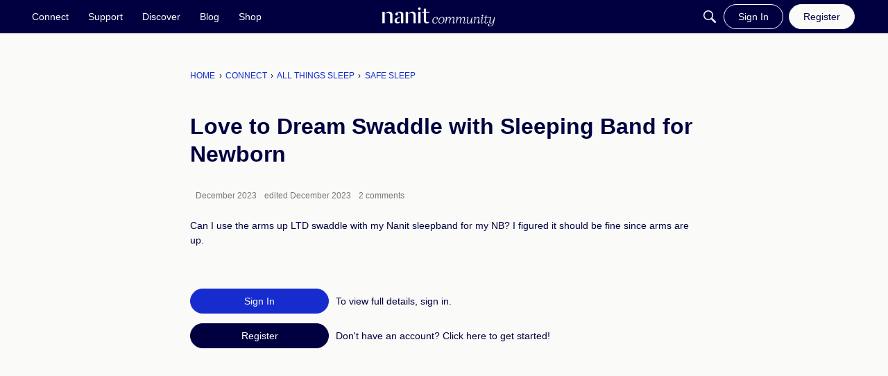

--- FILE ---
content_type: application/x-javascript
request_url: https://community.nanit.com/dist/v2/forum/chunks/addons/badges/Badge.variables.Da2WRI7n.min.js
body_size: -181
content:
import"../../../vendor/vendor/react-core.DB6kRN5F.min.js";import{f as a,bJ as e,bK as i}from"../../../entries/forum.2E1tBM_y.min.js";const r=a(()=>e("badges",new i({"sizing.width":"profile.badges.size.width"})));export{r as b};


--- FILE ---
content_type: application/x-javascript
request_url: https://community.nanit.com/dist/v2/forum/chunks/addons/vanilla/ConfirmPostingScheduledDraft.Wern1oNK.min.js
body_size: 17
content:
import{j as e}from"../../../vendor/vendor/react-core.DB6kRN5F.min.js";import{bP as l,t as o,aP as c,a5 as d,a6 as m}from"../../../entries/forum.2E1tBM_y.min.js";function C(s){const{isVisible:n,onClose:t,onConfirm:a,isLoading:r,scheduledDate:i}=s;return e.jsx(l,{isVisible:n,onCancel:t,title:o("Override Schedule"),onConfirm:async()=>{await a(),t()},cancelTitle:o("Cancel"),confirmTitle:o("Post Now"),isConfirmLoading:r,children:i&&e.jsx(c,{source:"This content is currently scheduled to be published on <0/>. Are you sure you want to post it immediately instead?",c0:e.jsx(d,{date:i,type:m.EXTENDED})})})}export{C};


--- FILE ---
content_type: application/x-javascript
request_url: https://community.nanit.com/dist/v2/forum/chunks/addons/groups/EventForm.ypPuB2Uz.min.js
body_size: 6765
content:
import{r as m,y as ge,p as Se,j as e,i as oe,R as ne}from"../../../vendor/vendor/react-core.DB6kRN5F.min.js";import{b2 as le,dc as Te,dd as xe,de as Ie,f as fe,df as Ee,g as pe,k as Fe,M as re,dg as he,dh as Ce,br as Re,di as je,ah as Me,t as o,a$ as De,dj as Ve,dk as ce,aq as J,K as z,dl as be,ay as we,aP as Le,a5 as se,a6 as ue,ae as Pe,dm as Be,dn as Oe,af as Ye,bw as Ae,bx as Ne,dp as He,d7 as Ue,dq as ke,dr as ze}from"../../../entries/forum.2E1tBM_y.min.js";import{u as qe}from"../dashboard/hooks.BLny9bP0.min.js";import{u as We,a as $e,b as Ge,c as Ke,D as Qe}from"../vanilla/DraftScheduleModal.C898icUR.min.js";import{g as Xe,i as _e,a as Je,C as Ze}from"../vanilla/CancelDraftScheduleModal.CAiWUmZW.min.js";import{d as et,E as tt,F as at}from"../../vendor/lodash.D5NauYE3.min.js";import{C as rt}from"../vanilla/ConfirmPostingScheduledDraft.Wern1oNK.min.js";import{h as y}from"../../../vendor/vendor/moment.BYTvHWBW.min.js";const ve=m.createContext({draftID:null,updateDraft:()=>null,updateImmediate:async()=>Promise.resolve(),removeDraft:()=>!1,draft:null,draftLoaded:!1,draftLastSavedToServer:void 0,enableAutosave:()=>null,disableAutosave:()=>null,autosaveEnabled:!1,getDraftByMatchers:()=>[],recordID:void 0});function ie(){return m.useContext(ve)}function xt(f){const{children:l,serverDraftID:c,serverDraft:n,recordType:s,parentRecordID:r,recordID:D,autosaveEnabled:T=!0,loadLocalDraftByMatchers:d=!0}=f,{pathname:v,search:L}=ge(),[E,F]=m.useState(T),{getDraftByMatchers:R}=We();let I=c;if(!I){const a=Xe(v,L);if(a&&_e(a))I=a.draftID??void 0;else if(d){const j=R({recordType:s,parentRecordID:r,"attributes.draftType":s});j&&j.length>0&&(I=j[0][0])}}const i=m.useRef(I??null),{localDraft:u,setLocalDraft:P,updateUnsavedDraftID:h,removeDraftAtID:M}=$e(i.current),t=Ge(),B=Ke(),O=!i.current&&u?v:void 0,H=async(a,b)=>{if(!t.isLoading&&!B.isLoading&&a){const j=await t.mutateAsync({...i.current&&i.current!==v&&i.current!==O&&!b&&{draftID:i.current},body:{...a,...b&&{draftID:void 0}}});G(j)}},Y=m.useRef(void 0);function G(a){const b=!!i.current&&`${a.draftID}`!=`${i.current}`,j=!!u&&!i.current;P(a),b&&M(i.current),i.current=a.draftID,Y.current=new Date().toISOString(),j&&h(a.draftID)}async function g(a){if(u&&new Date(u.attributes.lastSaved)>new Date(a.attributes.lastSaved)){const b=E;W(),await H(u),F(b)}else G(a)}m.useEffect(()=>{n&&g(n)},[]);const V=Se({queryKey:["draft",`${i.current}`],queryFn:async()=>{try{const a=await Ie.getEdit({draftID:`${i.current}`});return await g(a),a}catch(a){return le("Error fetching draft from server",a),u?await H(u,!0):i.current=null,null}},enabled:!!i.current&&i.current!==v,initialData:n??void 0}),K=qe(u,5e3);m.useEffect(()=>{(async()=>{if(u&&E&&!V.isFetching&&!(Y.current&&new Date(u.attributes.lastSaved)<new Date(Y.current)))try{await H(u)}catch(a){le("Error autosaving draft",a)}})()},[K]);const A=a=>{if(!B.isLoading)try{P(a)}catch{xe("Error updating draft")}},Q=m.useRef(A);Q.current=A;const U=Te(),N=m.useMemo(()=>et(a=>{requestAnimationFrame(()=>{U()&&Q.current(a)})},1e3,{leading:!0}),[]);function q(){F(!0)}function W(){N.cancel(),F(!1)}const $=a=>{const b=i.current??O;return!b||t.isLoading||B.isLoading?!1:(M(b),a||b===O||B.mutate(b),i.current=null,!0)};return e.jsx(ve.Provider,{value:{draftID:i.current,updateImmediate:H,updateDraft:N,removeDraft:$,draft:u,draftLoaded:!!u,draftLastSavedToServer:Y.current,enableAutosave:q,disableAutosave:W,autosaveEnabled:E,getDraftByMatchers:R,recordID:(u==null?void 0:u.recordID)??D},children:l})}const ot=fe(()=>{const f=Ee(),l=pe(),c=Fe().mediaQueries(),n=oe({...c.aboveOneColumn({display:"grid",gridAutoFlow:"column",gap:l.gutter.size,gridAutoColumns:"minmax(0, 1fr)"}),...re.margin({bottom:f.spacing.margin}),label:{...re.margin({top:f.spacing.margin})}},"label:EventForm-classes-formGroupWrapper"),s=oe({...re.margin({vertical:l.spacer.componentInner}),gap:l.gutter.size},"label:EventForm-classes-footerWrapper");return{formGroupWrapper:n,footerWrapper:s}});function me(f,l){const{parentRecordID:c,parentRecordType:n,dateScheduled:s,draftStatus:r,recordID:D}=l;return{parentRecordType:n,parentRecordID:c,dateScheduled:s,draftStatus:r,recordType:Ce.EVENT,recordID:D,attributes:{...f,body:f.body,draftType:"event",lastSaved:new Date().toISOString()}}}function st(f){const{attributes:l,parentRecordID:c,parentRecordType:n}=f,{lastSaved:s,...r}=l;return{...r,parentRecordID:parseInt(`${c}`),parentRecordType:n}}function It(f){const{draftID:l,draftLoaded:c,recordID:n,draft:s,updateDraft:r,updateImmediate:D,disableAutosave:T,enableAutosave:d}=ie(),v=!!(s!=null&&s.dateScheduled),L=(s==null?void 0:s.draftStatus)===he.ERROR,E=!v&&!L;m.useEffect(()=>{E?d():T()},[E]);const F=m.useMemo(()=>{if(s)return st(s)},[s]);async function R(i){const{parentRecordID:u,parentRecordType:P}=s??i,{dateScheduled:h,draftStatus:M}=s??{},t=me(i,{parentRecordID:u,parentRecordType:P,dateScheduled:h,draftStatus:M,recordID:n});E&&r(t)}async function I(i,u){const{parentRecordID:P,parentRecordType:h}=s??i,{dateScheduled:M,draftStatus:t}=s??{},B=me(i,{parentRecordID:P,parentRecordType:h,dateScheduled:M,draftStatus:t,recordID:n,...u});await D(B)}return e.jsx(ye.Provider,{value:{handleManualSave:I,handleAutoSave:E?R:void 0},children:e.jsx(nt.Provider,{value:{initialValues:tt(F,at),disabled:!!l&&!c},children:f.children})})}const nt=ne.createContext({initialValues:void 0,disabled:void 0}),ye=ne.createContext({handleAutoSave:void 0,handleManualSave:void 0});function it(){return ne.useContext(ye)}function dt(f){const{isVisible:l,onClose:c,onConfirm:n,submitDisabled:s}=f,r=Re(),[D,T]=m.useState("notify"),d=async v=>{v.preventDefault(),v.stopPropagation(),await n(D)};return l?e.jsx(je,{padding:"all",title:o("Notification Options"),onClose:c,size:Me.MEDIUM,onFormSubmit:d,footer:e.jsxs(e.Fragment,{children:[e.jsx(J,{buttonType:z.TEXT,onClick:c,className:r.actionButton,children:o("Cancel")}),e.jsx(J,{submit:!0,disabled:s,buttonType:z.TEXT_PRIMARY,className:r.actionButton,children:s?e.jsx(be,{}):o("OK")})]}),children:e.jsx(De,{legend:o("Do you want to notify followers about this post?"),children:e.jsxs(Ve.Provider,{value:{value:D,onChange:v=>T(v)},children:[e.jsx(ce,{label:o("Yes, send notifications"),value:"notify"}),e.jsx(ce,{label:o("No, publish this post silently"),value:"silent"})]})})}):null}const lt=fe(()=>{const f=pe(),l=oe({display:"flex",justifyContent:"flex-end",gap:16,flexWrap:"wrap"},"label:DraftFormFooterContent-classes-footer"),c=oe({...re.margin({vertical:f.spacer.componentInner}),display:"flex",justifyContent:"end","& time":{marginInlineStart:".5ch"}},"label:DraftFormFooterContent-classes-draftLastSaved");return{footer:l,draftLastSaved:c}});function ct(f){var $;const l=lt(),{draftID:c,draft:n,draftLastSavedToServer:s}=ie(),{draftSchedulingEnabled:r=!1,onOpenScheduleModal:D,disabled:T,formRef:d,handleSaveDraft:v,recordType:L,submitDisabled:E=!1,canPostSilently:F=!1,handleSubmit:R,isSubmitting:I=!1}=f,[i,u]=m.useState(!1),P=we(),h=!!n&&!!n.dateScheduled,M=h&&n.dateScheduled,t=h&&n.draftStatus===he.ERROR,[B,O]=m.useState(!1),[H,Y]=m.useState(!1),[G,g]=m.useState(!1),V=(($=n==null?void 0:n.attributes)==null?void 0:$.draftMeta)??{},K=Je(V)&&!!(V!=null&&V.publishedSilently);async function A(a){u(!0),await v(a),u(!1)}const Q=async()=>{var j,X;const a=()=>{O(!0),D==null||D()};((j=d.current)==null?void 0:j.checkValidity())?(c||await A(),a()):(X=d.current)==null||X.reportValidity()},[U,N]=m.useState(!1),q=e.jsx(J,{onClick:async()=>{await A(),P.addToast({autoDismiss:!0,autoDismissDuration:5e3,body:e.jsx(e.Fragment,{children:e.jsx(Le,{source:h?"Changes Saved! Your <0/> is still scheduled for <1/>.":"Your <0/> has been saved and can be edited anytime in your <1/>.",c0:L==="discussion"?o("post"):o(L),c1:h&&n.dateScheduled?e.jsx(se,{date:n.dateScheduled,type:ue.EXTENDED}):e.jsx(Pe,{to:"/drafts",children:o("Drafts")})})})})},buttonType:h?z.PRIMARY:z.OUTLINE,disabled:T||i,children:h?o("Save Changes"):o("Save as Draft")}),W=e.jsx(J,{submit:!0,onClick:a=>{var b;a.preventDefault(),a.stopPropagation(),h?N(!0):F?g(!0):(b=d.current)==null||b.requestSubmit()},disabled:E||I,buttonType:h?z.OUTLINE:z.PRIMARY,children:I?e.jsx(be,{}):h?o("Post Now"):o("Post")});return e.jsxs(e.Fragment,{children:[e.jsxs("div",{className:l.footer,children:[!r&&q,r&&e.jsxs(e.Fragment,{children:[!h&&q,h&&!t&&e.jsx(J,{disabled:T||i,onClick:()=>Y(!0),buttonType:z.OUTLINE,children:o("Cancel Schedule")}),e.jsx(J,{disabled:T||i,onClick:Q,buttonType:z.OUTLINE,children:h&&!t?o("Edit Schedule"):o("Schedule")}),h&&e.jsxs(e.Fragment,{children:[W,q]}),c&&n&&e.jsxs(e.Fragment,{children:[e.jsx(Qe,{draftID:c,recordType:n.recordType,isVisible:B,onVisibilityChange:O,initialSchedule:t?void 0:n.dateScheduled,onSubmit:async a=>{await A(a)},onCancel:()=>u(!1),isDraftForExistingRecord:f.isDraftForExistingRecord,isScheduledDraft:f.isScheduledDraft,notificationOption:F?K:null,canPostSilently:F}),e.jsx(Ze,{draftID:c,recordType:n.recordType,isVisible:H,onVisibilityChange:Y,onSubmit:async a=>{await A(a)},isDraftForExistingRecord:f.isDraftForExistingRecord})]}),e.jsx(rt,{isVisible:U,onClose:()=>{N(!1)},onConfirm:async()=>{F?g(!0):await R(!1),N(!1)},scheduledDate:n==null?void 0:n.dateScheduled})]}),!h&&e.jsx(e.Fragment,{children:W})]}),e.jsxs("div",{children:[s&&!h&&e.jsxs("span",{className:l.draftLastSaved,children:[o("Draft last saved: "),e.jsx(se,{mode:"relative",timestamp:s})]}),M&&!t&&e.jsxs("span",{className:l.draftLastSaved,children:[o("Scheduled for: "),e.jsx(se,{timestamp:M,type:ue.EXTENDED})]})]}),e.jsx(dt,{isVisible:G,onClose:()=>g(!1),onConfirm:async a=>{a==="notify"?await R(!1):await R(!0),g(!1)},submitDisabled:E})]})}const ut=m.createContext({getForeignIDField:void 0,getGenerateForeignIDField:void 0,mapEventFormSchemaValuesToEventFormValues:void 0,mapEventFormValuesToEventFormSchemaValues:void 0}),mt={name:void 0,location:void 0,locationUrl:void 0,dateEnds:void 0,dateStarts:void 0,displayOrganizer:!0,insertUserID:void 0,body:void 0,format:"rich2",parentRecordID:-1,parentRecordType:"category",foreignType:void 0,foreignID:void 0,ctaLabel:"",ctaUrl:""};function ft(f){const{name:l="",location:c="",locationUrl:n="",dateEnds:s=void 0,dateStarts:r=void 0,displayOrganizer:D=!0,insertUserID:T=ke(),body:d,format:v="rich2",parentRecordID:L=-1,parentRecordType:E="category",foreignType:F=void 0,foreignID:R=void 0,generateForeignID:I=void 0,ctaLabel:i=void 0,ctaUrl:u=void 0}=f;return{name:l,location:c,locationUrl:n,duration:{start:{date:r?y(r).format("YYYY-MM-DD"):void 0,time:r!=null&&r.includes("T")?y(r).format("HH:mm"):void 0},end:{date:s?y(s).format("YYYY-MM-DD"):void 0,time:s!=null&&s.includes("T")?y(s).format("HH:mm"):void 0}},displayOrganizer:D,insertUserID:T,body:d??JSON.stringify(ze),format:v,parentRecordID:L,parentRecordType:E,displayCta:!!i||!!u,cta:{label:i??"",url:u??""},foreignType:F,foreignID:R,generateForeignID:I}}function pt(f){const{duration:{start:l,end:c},displayCta:n,cta:s,...r}=f;let D=l.date;D&&l.time&&(D=y(l.date).set({hour:y(l.time,"HH:mm").get("hour"),minute:y(l.time,"HH:mm").get("minute")}).toISOString());let T=c.date;return T&&c.time&&(T=y(c.date).set({hour:y(c.time,"HH:mm").get("hour"),minute:y(c.time,"HH:mm").get("minute")}).toISOString()),{...r,format:"rich2",dateStarts:D,dateEnds:T,ctaLabel:n&&s?s.label:"",ctaUrl:n&&s?s.url:""}}function Et(f){var $,a,b,j,X;const l=ot(),{disableAutosave:c,draft:n}=ie(),s=!!n&&!!n.dateScheduled,r=m.useContext(ut);function D(p){var x;return{...pt(p),...(x=r==null?void 0:r.mapEventFormSchemaValuesToEventFormValues)==null?void 0:x.call(r,p)}}const{onSubmit:T,initialValues:d,disabled:v=!1,validateOnMount:L=!1,draftSchedulingEnabled:E=!1}=f,{handleAutoSave:F,handleManualSave:R}=it(),I=m.useRef(null),i=m.useRef(null),[u,P]=m.useState({}),h=!!(d!=null&&d.eventID),M={...mt,...d??{}},{values:t,dirty:B,isSubmitting:O,setValues:H,submitForm:Y,setFieldTouched:G,touched:g,setFieldValue:V}=Be({initialValues:{...ft(M),...($=r==null?void 0:r.mapEventFormValuesToEventFormSchemaValues)==null?void 0:$.call(r,M)},initialTouched:{...!!(h||d!=null&&d.dateEnds)&&{duration:{start:{date:!0,time:!0},end:{date:!0,time:!0}}}},enableReinitialize:!0,onSubmit:async function(p){const x=D(p);try{await T(x)}catch(S){S.errors&&P(S.errors)}},validate:()=>{var S,C;if(!((S=I.current)!=null&&S.checkValidity()))return setTimeout(()=>{var w;(w=I.current)==null||w.reportValidity()},500),{error:""};const p=(C=i==null?void 0:i.current)==null?void 0:C.validate();return Oe((p==null?void 0:p.errors)??[])??{}},validateOnChange:!1,validateOnBlur:!1,validateOnMount:L}),K=new Date().toString().split(" ").slice(-3).join(" "),A=K.slice(1,K.length-1),Q=m.useMemo(()=>{var C,w,k,_,Z,ee,te,ae;let p;const x=y((C=t.duration.start)==null?void 0:C.date).format("YYYY-MM-DD"),S=y((k=(w=t.duration)==null?void 0:w.end)==null?void 0:k.date).format("YYYY-MM-DD");return(Z=(_=t.duration)==null?void 0:_.end)!=null&&Z.date&&((ee=t.duration.start)!=null&&ee.date)&&((ae=(te=t.duration)==null?void 0:te.start)!=null&&ae.time)&&x===S&&(p=y(t.duration.start.time,"HH:mm").add("1","minute").format("HH:mm")),p},[t]),U=m.useMemo(()=>{var S,C,w,k;const p=!!((C=(S=t.duration)==null?void 0:S.start)!=null&&C.date)&&y(t.duration.start.date).isValid(),x=!!((k=(w=t.duration)==null?void 0:w.start)!=null&&k.time)&&y(t.duration.start.time,"HH:mm").isValid();if(p&&x)return y(t.duration.start.date).set({hour:y(t.duration.start.time,"HH:mm").get("hour"),minute:y(t.duration.start.time,"HH:mm").get("minute")}).add(1,"hour")},[t,g]);m.useEffect(()=>{var w,k,_,Z,ee,te,ae,de;const p=((k=(w=g.duration)==null?void 0:w.start)==null?void 0:k.date)??!1,x=((Z=(_=g.duration)==null?void 0:_.start)==null?void 0:Z.time)??!1,S=((te=(ee=g.duration)==null?void 0:ee.end)==null?void 0:te.date)??!1,C=((de=(ae=g.duration)==null?void 0:ae.end)==null?void 0:de.time)??!1;p&&x&&!S&&!C&&U&&(t.duration.end.date||V("duration.end.date",U.format("YYYY-MM-DD")),t.duration.end.time||V("duration.end.time",U.format("HH:mm")))},[U,t,g]),m.useEffect(()=>{var x,S,C;const p=o("Learn More");!(d!=null&&d.ctaLabel||d!=null&&d.ctaUrl)&&t.displayCta&&!((x=t.cta)!=null&&x.label)&&!g.displayCta&&!((S=g.cta)!=null&&S.label)&&!((C=g.cta)!=null&&C.url)&&V("cta.label",p)},[t.displayCta,t.cta,g]),m.useEffect(()=>{t.foreignID&&V("foreignID",t.foreignID.replace(/\s/g,""))},[t.foreignID]),m.useEffect(()=>{B&&F&&F(D(t))},[t]);const{hasPermission:N}=Ye(),q=(d==null?void 0:d.parentRecordType)==="group"?N("groups.moderate"):N("community.moderate"),W={type:"object",required:["name"],properties:{name:{type:"string",minLength:1,maxLength:200,"x-control":{maxLength:200,inputType:"textBox",label:o("Name of the Event"),description:`${o("Character limit:")} 200`}},duration:{type:"object",required:["start","end"],"x-control":{label:o("Duration"),description:`${o("The event will be created in your current local time zone")} (${A}). ${o("Users will see the event in their local time zone.")}`},properties:{start:{type:"object",required:["date","time"],properties:{date:{type:"string","x-control":{inputType:"datePicker",label:o("Start Date")}},time:{type:"string","x-control":{inputType:"textBox",type:"time",label:o("Start Time")}}}},end:{type:"object",required:["date","time"],properties:{date:{type:"string","x-control":{inputType:"datePicker",label:o("End Date"),min:(b=(a=t==null?void 0:t.duration)==null?void 0:a.start)!=null&&b.date?y(t.duration.start.date).toISOString():void 0}},time:{type:"string","x-control":{inputType:"textBox",type:"time",label:o("End Time"),min:Q}}}}}},location:{type:"string",maxLength:255,"x-control":{inputType:"textBox",label:o("Location"),description:o("This text will display as the location.")}},locationUrl:{type:"string","x-control":{inputType:"textBox",label:o("Location URL"),description:o("The location URL will display as a link.")+" "+o("If location text is added, it will link to the text above.")}},foreignType:{type:"string",nullable:!0},foreignID:{type:"string",nullable:!0,...(j=r==null?void 0:r.getForeignIDField)==null?void 0:j.call(r,{...d,...t})},generateForeignID:{type:"boolean",nullable:!0,...(X=r==null?void 0:r.getGenerateForeignIDField)==null?void 0:X.call(r,{...d,...t})},displayOrganizer:{type:"boolean",default:!0,"x-control":{inputType:"checkBox",label:o("Display Event Organizer Name"),tooltip:o("When enabled, will show the name of the person creating the event.")}},...q&&{insertUserID:{type:"number",default:!0,"x-control":{inputType:"select",label:o("Organizer"),tooltip:o("Change who will be marked as event organizer."),placeholder:"",optionsLookup:{searchUrl:"/users/by-names?mentionSettings=filter-manage-strict&name=%s*&recordType="+d.parentRecordType+"&recordID="+d.parentRecordID,singleUrl:"/users/%s",valueKey:"userID",labelKey:"name"}}}},displayCta:{type:"boolean",default:!0,"x-control":{inputType:"checkBox",label:o("Add Call To Action Button"),tooltip:o("CtaTooltip","Add a custom CTA to provide quick access to important actions or information such as external landing pages, registration forms, or related discussions.")}},cta:{type:"object",required:["label","url"],properties:{label:{type:"string","x-control":{inputType:"textBox",label:o("Call To Action Button Label"),conditions:[{field:"displayCta",type:"boolean",const:!0}]}},url:{type:"string","x-control":{inputType:"textBox",label:o("Call To Action Button URL"),conditions:[{field:"displayCta",type:"boolean",const:!0}]}}}},body:{type:"string","x-control":{inputType:"richeditor",legend:o("Event Details"),description:o("Describe your event.")}}}};return e.jsxs("form",{role:"form",ref:I,onSubmit:async p=>{p.preventDefault(),await Y()},children:[e.jsx(Ae,{disabled:v,schema:W,ref:i,onChange:H,fieldErrors:u,instance:t,onBlur:async p=>{await G(p,!0)},FormControl:He,FormControlGroup:Ne,FormGroupWrapper:p=>{const{header:x,description:S,children:C}=p;return e.jsx(Ue,{condition:!!x||!!S,component:De,componentProps:{legend:x,labelNote:S},children:e.jsx("div",{className:l.formGroupWrapper,children:C})})}}),e.jsx("div",{className:l.footerWrapper,children:e.jsx(ct,{disabled:v||O,formRef:I,draftSchedulingEnabled:E,onOpenScheduleModal:c,handleSaveDraft:async function(p){await(R==null?void 0:R(D(t),p))},isDraftForExistingRecord:h,isScheduledDraft:s,recordType:"event",submitDisabled:v||O,handleSubmit:Y,isSubmitting:O})})]})}export{xt as D,It as E,ut as F,ve as a,nt as b,Et as c};


--- FILE ---
content_type: application/x-javascript
request_url: https://community.nanit.com/dist/v2/forum/entries/addons/QnA/common.DP37ebFs.min.js
body_size: -99
content:
import{b9 as s,t as e,I as o,o as t}from"../../forum.2E1tBM_y.min.js";import{j as n}from"../../../vendor/vendor/react-core.DB6kRN5F.min.js";import{C as a}from"../../../chunks/addons/vanilla/CommunityPostTypeFilter.CFHzRGCj.min.js";function i(){s.addSubType({label:e("Question"),icon:n.jsx(o,{icon:"search-questions"}),type:"question"}),s.addSubType({label:e("Answer"),icon:n.jsx(o,{icon:"search-questions"}),type:"answer"}),a.addPostType({label:e("Questions"),values:["question","answer"]})}t(()=>{i()});


--- FILE ---
content_type: application/x-javascript
request_url: https://community.nanit.com/dist/v2/forum/entries/addons/zoom/forum.CZN1GVLK.min.js
body_size: 495
content:
import{$ as n,t as i,h as m,cF as d}from"../../forum.2E1tBM_y.min.js";import{j as g}from"../../../vendor/vendor/react-core.DB6kRN5F.min.js";import{F as u}from"../../../chunks/addons/groups/EventForm.ypPuB2Uz.min.js";function c(r){const a=n("zoom.isValid",!1),s=n("zoom.createZoomEvents",!1);return g.jsx(u.Provider,{value:{getForeignIDField:({eventID:o,registrationEnabled:e=!1,generateForeignID:t=!1})=>({...(t||!!o&&e)&&{disabled:!0},"x-control":{inputType:"textBox",label:i("Zoom Meeting ID or URL"),description:i("Add a Zoom link or meeting ID to connect this event to Zoom and enable one-click registration and join buttons. Note if your event requires registration, you cannot update your meeting ID or link after creating the event."),...e&&{tooltip:i("You cannot update this event's Zoom URL or ID.")}}}),getGenerateForeignIDField:({eventID:o,foreignID:e,registrationEnabled:t=!1})=>!a||!s||!!o&&t?{}:{...e&&{disabled:!0},"x-control":{inputType:"checkBox",label:i("Create Zoom Meeting"),tooltip:i("This will create a Zoom meeting on behalf of the Zoom integration owner and if you are a registered user, add you as cohost. If you are not a registered Zoom user or not part of the organization that set up the integration, this event may have limited Zoom functionality without the host.")}},mapEventFormSchemaValuesToEventFormValues:o=>{const{foreignID:e,generateForeignID:t=!1}=o;return{...e?{foreignType:"zoom",foreignID:e,createZoom:!1}:{foreignType:"",foreignID:"",createZoom:t},registrationEnabled:void 0}}},children:r.children})}m("staff.allow")&&n("zoom.isValid",!1)&&d(c);


--- FILE ---
content_type: application/x-javascript
request_url: https://community.nanit.com/dist/v2/forum/chunks/addons/vanilla/CancelDraftScheduleModal.CAiWUmZW.min.js
body_size: 909
content:
import{a1 as y,bX as g,b2 as m,ay as S,bP as I,t as p,ap as C,dg as T}from"../../../entries/forum.2E1tBM_y.min.js";import{r as R,j as h}from"../../../vendor/vendor/react-core.DB6kRN5F.min.js";import{d as b,e as E}from"./DraftScheduleModal.C898icUR.min.js";const F=(t,o)=>{var i,u,l;const s=g(),e=(s!=null&&s.basePath?t.replace(s.basePath,""):t).split("/").filter(r=>r.length>0),d=(i=e==null?void 0:e[0])==null?void 0:i.includes("post"),c=(u=e==null?void 0:e[1])==null?void 0:u.includes("editdiscussion");let n={};if(d){if(c)n.type="edit",n.recordID=(e==null?void 0:e[2])=="0"?null:e==null?void 0:e[2],n.draftID=e==null?void 0:e[3];else if(n.type="create",n.postType=e==null?void 0:e[1],n.parentRecordType="category",n.parentRecordID=(e==null?void 0:e[2])??-1,(l=e==null?void 0:e[2])!=null&&l.includes("social-groups")&&o&&o.length>0){n.parentRecordType="group";try{const r=new URLSearchParams(o);n.parentRecordID=r.get("groupid")}catch(r){m("Error parsing search params",r)}}}return x(n)||M(n)?n:null};function x(t){if(D(t))return!1;const o=t.type==="create",s="postType"in t,a="parentRecordType"in t,e="parentRecordID"in t;return o&&s&&a&&e}function M(t){if(D(t))return!1;const o=(t==null?void 0:t.type)==="edit",s="recordID"in t;return o&&s}function D(t){const o="discussionID"in t,s="commentID"in t,a="type"in t;return(o||s)&&!a}function v(t){return["name","postMeta","tags","tagIDs","pinLocation"].some(s=>s in t)}function P(t,o,s){const a={year:"numeric",month:"numeric",day:"numeric"},e=new Date().toLocaleString(y(),a),d=t.reduce((c,n)=>{if(!n.dateScheduled)return c;let i=new Date(n.dateScheduled??"").toLocaleString(y(),a);return i===e&&(i=new Date(n.dateScheduled??"").toLocaleString(y(),{...a,hour:"numeric",minute:"numeric"})),c[i]||(c[i]=[]),c[i].push(n),c},{});return Object.keys(d).length?d:{}}function A(t){const{draftID:o,isVisible:s,onVisibilityChange:a,onSubmit:e}=t,d=S(),[c,n]=R.useState(),i=b(),u=async l=>{try{e?await(e==null?void 0:e({draftID:l,draftStatus:T.DRAFT,dateScheduled:void 0})):await i.mutateAsync(l),d.addToast({autoDismiss:!0,body:h.jsx(h.Fragment,{children:p("Success! Schedule has been cancelled.")})}),a(!1)}catch(r){const f=r.errors&&Object.values(r.errors??{})[0];n({message:(f??[]).length&&f[0].message?f[0].message:r.message})}};return h.jsxs(I,{isVisible:s,title:p("Cancel Draft Schedule"),onCancel:()=>a(!1),onConfirm:()=>u(o),children:[c&&h.jsx(C,{errors:[c],className:E().verticalGap}),p("Are you sure you want to cancel the schedule?")]})}export{A as C,v as a,P as b,F as g,M as i};


--- FILE ---
content_type: application/x-javascript
request_url: https://community.nanit.com/dist/v2/forum/chunks/addons/vanilla/DraftScheduleModal.C898icUR.min.js
body_size: 2987
content:
import{r as b,p as ne,q as B,t as E,y as oe,i as m,j as s,l as ie}from"../../../vendor/vendor/react-core.DB6kRN5F.min.js";import{b2 as I,de as x,f as le,g as y,p as ce,ds as ue,ay as de,dt as fe,ag as he,ah as me,ai as ge,bv as De,aq as K,t as g,K as W,dl as be,aj as Se,aL as ye,aM as xe,a$ as F,du as je,dv as Le,dj as pe,dk as J,bF as Ce,ar as Ee,dh as C,dg as Ie,aP as _,a5 as ve,a6 as Me,ae as Te}from"../../../entries/forum.2E1tBM_y.min.js";import{h as j}from"../../../vendor/vendor/moment.BYTvHWBW.min.js";import{j as Oe}from"../../vendor/lodash.D5NauYE3.min.js";function we(e,t,r=!1){var o,a,u;const l=`vanilla/${((u=(a=(o=window.gdn)==null?void 0:o.meta)==null?void 0:a.context)==null?void 0:u.host)??""}`,h=localStorage.getItem(r?`${l}/${e}`:e);if(!h)return t;let c;try{c=JSON.parse(h)}catch(n){I(n)}return c??t}function Fe(e,t){var c,o,a;e=`${`vanilla/${((a=(o=(c=window.gdn)==null?void 0:c.meta)==null?void 0:o.context)==null?void 0:a.host)??""}`}/${e}`;const[l,h]=b.useState(we(e,t));return b.useEffect(()=>{try{localStorage.setItem(e,JSON.stringify(l))}catch(u){console.error("Error setting localStorage",u)}},[e,l]),[l,h]}function Ve(){return E({mutationFn:async e=>{const{draftID:t,body:r}=e;return t?await x.patch({draftID:t,...r}):await x.post(r)}})}function ze(){const e=B();return E({mutationFn:async t=>x.delete({draftID:t}),onSuccess:async()=>{await e.invalidateQueries(["draftList"])},onError:t=>{I("Error deleting draft",t)}})}function Be(){const[e,t]=Fe("draftStore",{});return{localDraftObject:e,setLocalDraftObject:t,getDraftByMatchers:f=>{function l(c,o){return Oe(c,o)}return Object.entries(e).filter(([c,o])=>Object.keys(f).every(a=>l(o,a)===f[a]))}}}function Ae(e){const{pathname:t}=oe(),r=b.useRef(e??t);b.useEffect(()=>{r.current=e&&`${e}`.length>0?e:t},[e]);const{localDraftObject:f,setLocalDraftObject:l}=Be(),h=a=>{if(r.current===a)return;const u=r.current;f[a]||l(n=>{let L={...n};return L[a]=n==null?void 0:n[u],L}),r.current=a,o(u)},c=a=>{l(u=>({...u,[r.current]:a}))},o=a=>{l(u=>{let n={...u};return n!=null&&n[a]&&delete n[a],n})};return{localDraft:f[r.current],setLocalDraft:c,updateUnsavedDraftID:h,removeDraftAtID:o}}function Ue(e){return ne({queryFn:async()=>x.index(e),queryKey:["draftList",{...e}]})}function Re(){const e=B();return E({mutationFn:async t=>x.schedule(t),onSuccess:async()=>{await e.invalidateQueries(["draftList"])},onError:t=>{I("Error scheduling draft",t)}})}function ke(){const e=B();return E({mutationFn:async t=>x.cancelShedule({draftID:t}),onSuccess:async()=>{await e.invalidateQueries(["draftList"])},onError:t=>{I("Error cancelling draft schedule",t)}})}const He=le(()=>{const e=m({fontWeight:y().fonts.weights.semiBold,fontSize:y().fonts.size.large},"label:Drafts-classes-draftListItemTitle"),t=m({"&:after":{borderBottom:"none"}},"label:Drafts-classes-draftListLastItemInGroup"),r=m({color:ce.colorOut(y().messageColors.error.fg)},"label:Drafts-classes-failedSchedulesDate"),f=m({maxHeight:"initial"},"label:Drafts-classes-draftItemBreadCrumbs"),l=m({marginTop:8,marginBottom:8},"label:Drafts-classes-verticalGap"),h=m({"&&":{marginTop:16,border:"none"}},"label:Drafts-classes-filterFormFooter"),c=m({marginBottom:16},"label:Drafts-classes-onlyDraftsHeader"),o=m({"&&":{"& > div":{flexDirection:"column","& a":{marginRight:"auto",marginLeft:0,paddingLeft:0}}}},"label:Drafts-classes-scheduleModalErrorMessage"),a=m({marginBlockStart:16},"label:Drafts-classes-notificationOptions"),u=m({marginBlockEnd:8,fontSize:y().fonts.size.large,fontWeight:y().fonts.weights.semiBold},"label:Drafts-classes-notificationOptionsHeader"),n=m({fontWeight:y().fonts.weights.normal},"label:Drafts-classes-notificationOptionsLabel");return{verticalGap:l,filterFormFooter:h,draftListItemTitle:e,draftListLastItemInGroup:t,failedSchedulesDate:r,draftItemBreadCrumbs:f,onlyDraftsHeader:c,scheduleModalErrorMessage:o,notificationOptions:a,notificationOptionsHeader:u,notificationOptionsLabel:n}});function Ge(e){var N,P;const{initialSchedule:t,recordType:r,draftID:f,isDraftForExistingRecord:l,isScheduledDraft:h,notificationOption:c,canPostSilently:o}=e,a=He(),{zIndex:u}=ue(),n=de(),{pushSmartLocation:L}=fe(),Z=r===C.ARTICLE?"Schedule Article":r===C.EVENT?"Schedule Event":"Schedule Post",[S,v]=b.useState({});function R(i){v(i?{scheduledDate:{date:j(t).format("YYYY-MM-DD"),time:j(t).format("HH:mm")}}:{})}b.useEffect(()=>{R(t)},[]),b.useEffect(()=>{R(t)},[t]);const[M,p]=b.useState(),[T,H]=b.useState(!1),[O,ee]=b.useState(c?"silent":"notify"),te=Re(),w=async()=>{var i;(i=e.onCancel)==null||i.call(e),e.onVisibilityChange(!1),p(void 0)},se=async()=>{var i,Y,q,$,V,z,A,U,k,G,Q,X;try{H(!0);const D=j((i=S.scheduledDate)==null?void 0:i.date,"YYYY-MM-DD").set({hour:j((Y=S.scheduledDate)==null?void 0:Y.time,"HH:mm").get("hour"),minute:j((q=S.scheduledDate)==null?void 0:q.time,"HH:mm").get("minute")}).toISOString();e.onSubmit?(p(void 0),await e.onSubmit({draftID:f,dateScheduled:D,draftStatus:Ie.SCHEDULED,...c!==null&&{attributes:{draftMeta:{publishedSilently:O==="silent"}}}})):await te.mutateAsync({draftID:f,dateScheduled:D,publishedSilently:O==="silent"}),r===C.ARTICLE&&n.setIsInModal(!0),h&&n.addToast({autoDismiss:!0,autoDismissDuration:5e3,body:s.jsxs(s.Fragment,{children:[s.jsx(_,{source:"Your <0/> will be published on <1/>.",c0:r===C.DISCUSSION?"post":r,c1:s.jsx(ve,{timestamp:D,type:Me.EXTENDED})}),s.jsx("br",{}),s.jsx(_,{source:"Edit it in <0/>.",c0:s.jsx(Te,{to:"/drafts?tab=schedule",children:g("Scheduled Content")})})]})}),e.onVisibilityChange(!1),p(void 0),!h&&L("/drafts?tab=schedule")}catch(D){const d=D.errors&&Object.values(D.errors??{})[0],ae=d?d.message??((d??[]).length&&d[0].message&&d[0].message):D.message,re=((($=d==null?void 0:d.status)==null?void 0:$.isOwnSchedule)||((z=(V=D.response)==null?void 0:V.data)==null?void 0:z.isOwnSchedule))&&(((A=d==null?void 0:d.status)==null?void 0:A.recordID)&&((U=d==null?void 0:d.status)==null?void 0:U.draftID)||((G=(k=D.response)==null?void 0:k.data)==null?void 0:G.draftID)&&((X=(Q=D.response)==null?void 0:Q.data)==null?void 0:X.recordID));p({message:ae,...re&&{actionButton:{url:"/drafts?tab=schedule",label:g("Scheduled Content")}}})}finally{H(!1)}};return s.jsx(he,{isVisible:e.isVisible,exitHandler:w,size:me.SMALL,titleID:"schedule-draft-modal",children:s.jsx("form",{role:"form",onSubmit:async i=>{i.preventDefault(),i.stopPropagation(),await se()},children:s.jsx(ge,{header:s.jsx(Ee,{titleID:"schedule-draft-modal",closeFrame:w,title:`${g(Z)} ${l?g("Update"):""}`}),body:s.jsxs(Se,{children:[!!(e.error||M)&&s.jsx("div",{className:a.verticalGap,children:s.jsx(ye,{type:"error",stringContents:e.error?e.error.message:M.message,icon:s.jsx(xe,{}),error:e.error??M,className:a.scheduleModalErrorMessage})}),s.jsxs("div",{className:ie(Ce().contents),children:[s.jsx(F,{label:g("Date"),required:!0,children:s.jsx(je,{required:!0,alignment:"right",onChange:i=>{v({scheduledDate:{...S.scheduledDate,date:i??""}})},value:((N=S.scheduledDate)==null?void 0:N.date)??"",datePickerDropdownClassName:m({zIndex:u+1},"label:DraftScheduleModal-date")})}),s.jsx(F,{label:g("Time"),required:!0,children:s.jsx(Le,{required:!0,value:(P=S.scheduledDate)==null?void 0:P.time,type:"time",onChange:i=>{v({scheduledDate:{...S.scheduledDate,time:i.target.value}})}})}),o&&s.jsx("div",{className:a.notificationOptions,children:s.jsx(F,{className:a.notificationOptionsLabel,legend:g("Do you want to notify followers when this post is published?"),children:s.jsxs(pe.Provider,{value:{value:O,onChange:i=>ee(i)},children:[s.jsx(J,{label:g("Yes, send notifications"),value:"notify"}),s.jsx(J,{label:g("No, publish this post silently"),value:"silent"})]})})})]})]}),footer:s.jsxs(De,{justifyRight:!0,children:[s.jsx(K,{buttonType:W.TEXT,disabled:T,onClick:w,children:g("Cancel")}),s.jsx(K,{buttonType:W.TEXT_PRIMARY,disabled:T,submit:!0,children:T?s.jsx(be,{}):g("Schedule")})]})})})})}export{Ge as D,Ae as a,Ve as b,ze as c,ke as d,He as e,Ue as f,Be as u};
